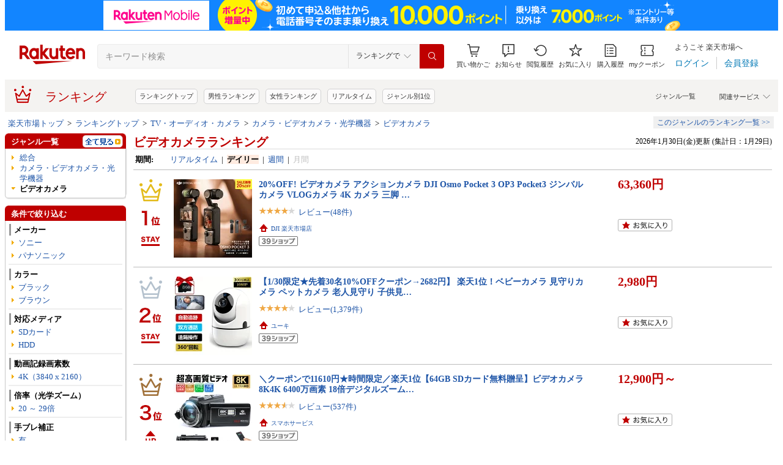

--- FILE ---
content_type: application/javascript
request_url: https://gettime.r10s.jp/?callback=jQuery36007639698089512721_1769821283722&_=1769821283723
body_size: 10
content:
jQuery36007639698089512721_1769821283722({"epoch":"1769821286"})

--- FILE ---
content_type: application/javascript
request_url: https://cart-api.step.rakuten.co.jp/rms/mall/cart/jsonp/list/?sid=1010&callback=r2jsonp17698212858436849729906358979
body_size: -16
content:
r2jsonp17698212858436849729906358979({"status":"300","message":"cartKey not created.","count":""})

--- FILE ---
content_type: application/javascript
request_url: https://gettime.r10s.jp/?callback=jQuery36007639698089512721_1769821283722&_=1769821283727
body_size: 10
content:
jQuery36007639698089512721_1769821283722({"epoch":"1769821288"})

--- FILE ---
content_type: application/javascript; charset=EUC-JP
request_url: https://api.ranking.rakuten.co.jp/q?qt=1&eid=11&enc=0&du=6&gid=110238&ge=9&len=100&slen=40&offset=20&protocol=secure&callback=jsonp61102381111111&_=1769821283725
body_size: 823
content:
jsonp61102381111111({"code":"0","items":[{"asurakuareanames":"","asurakuareas":"","asurakuflg":"0","asurakuprefs":"","dealpoint":null,"genreId":"110238","genrecolor":"#BF0000","genrename":"ビデオカメラ","genrepath":"/0/211742/100212/110238","haspricerange":0,"imageurl128":"https://tshop.r10s.jp/kawahara2024/cabinet/10631547/10644375/10659558/imgrc0086202730.jpg?fitin=128:128","imageurl64":"https://tshop.r10s.jp/kawahara2024/cabinet/10631547/10644375/10659558/imgrc0086202730.jpg?fitin=64:64","itemid":10000103,"itemname":"【1/30★先着30名10%OFFクーポン→2682+P5倍】 楽天1位！ベビーカメラ 見守りカメラ ペットカメラ 老人見…","itempointendtime":0,"itempointrate":"0","itempointstarttime":0,"itemurl":"https://item.rakuten.co.jp/kawahara2024/181-sxt-09/","kakaku":"2,980円","mobileshoppointendtime":1769785199000,"mobileshoppointrate":"5","mobileshoppointstarttime":1769698800000,"mobileurl":"http://m.rakuten.co.jp/kawahara2024/n/181-sxt-09/","postageflg":0,"prerank":"0","price":"2980","rank":"1","revavedecimal":"48","revaveinteger":"4","reviewave":"4.48","reviewnum":"1382","reviewurl":"https://review.rakuten.co.jp/item/1/427860_10000103/1.1/","revnumcomma":"1,382","rtrurl":"https://ranking.rakuten.co.jp/realtime/110238/","servicetype":"","shopid":427860,"shopname":"ユーキ","shoppointendtime":1769785199000,"shoppointrate":"5","shoppointstarttime":1769698800000,"shopurl":"https://www.rakuten.co.jp/kawahara2024/","tags":null,"updatedate":"2026/01/31","updatetime":"09:36"}],"num":1,"query":{"abt":"","age":"0","area":"00","arf":"0","du":"6","eid":"11","enc":"0","event_rnk_id":null,"ge":"9","gid":"110238","iid":"","kw":"","len":"100","lv":"1","ly":"","mb":"0","mv":"1","offset":"20","pr":"00","price":"0","prl":"","protocol":"secure","pru":"","qt":"1","rt":"1","rvf":"0","s4type":"1","sgid":"","sl":"0","slen":"40","soffset":"","sqt":"0","srt":"1","sstart":"","st":"0","start":"1","stx":"","tag":""},"rankingid":0,"status":"Success"})